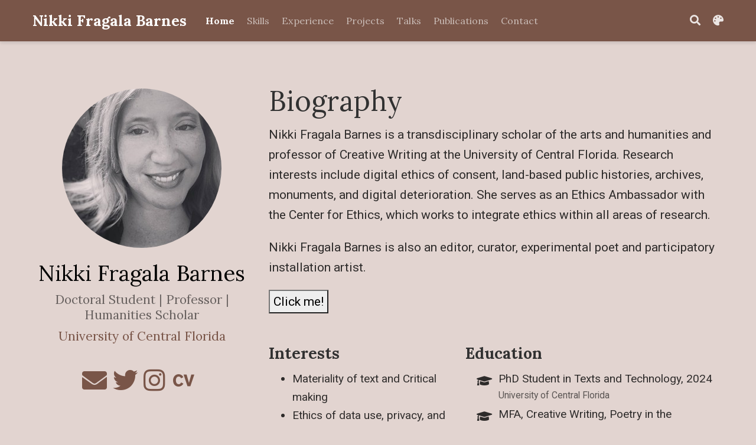

--- FILE ---
content_type: text/html;charset=UTF-8
request_url: https://www.barnesn.com/
body_size: 4620
content:
<!DOCTYPE html><html lang="en-us"><head><meta charset="utf-8"><meta name="viewport" content="width=device-width,initial-scale=1"><meta http-equiv="x-ua-compatible" content="IE=edge"><meta name="generator" content="Source Themes Academic 4.8.0"><meta name="author" content="Nikki Fragala Barnes"><meta name="description" content="Doctoral Student | Professor | Humanities Scholar"><link rel="alternate" hreflang="en-us" href="https://www.barnesn.com/"><link rel="preconnect" href="https://fonts.gstatic.com" crossorigin=""><meta name="theme-color" content="#795548"><link rel="stylesheet" href="https://cdnjs.cloudflare.com/ajax/libs/academicons/1.8.6/css/academicons.min.css" integrity="sha256-uFVgMKfistnJAfoCUQigIl+JfUaP47GrRKjf6CTPVmw=" crossorigin="anonymous"><link rel="stylesheet" href="https://cdnjs.cloudflare.com/ajax/libs/font-awesome/5.14.0/css/all.min.css" integrity="sha256-FMvZuGapsJLjouA6k7Eo2lusoAX9i0ShlWFG6qt7SLc=" crossorigin="anonymous"><link rel="stylesheet" href="https://cdnjs.cloudflare.com/ajax/libs/fancybox/3.5.7/jquery.fancybox.min.css" integrity="sha256-Vzbj7sDDS/woiFS3uNKo8eIuni59rjyNGtXfstRzStA=" crossorigin="anonymous"><link rel="stylesheet" href="https://cdnjs.cloudflare.com/ajax/libs/highlight.js/10.1.2/styles/github.min.css" crossorigin="anonymous" title="hl-light"><link rel="stylesheet" href="https://cdnjs.cloudflare.com/ajax/libs/highlight.js/10.1.2/styles/dracula.min.css" crossorigin="anonymous" title="hl-dark" disabled=""><link rel="stylesheet" href="https://fonts.googleapis.com/css?family=Cutive+Mono%7CLora:400,700%7CRoboto:400,700&amp;display=swap"><link rel="stylesheet" href="/css/academic.min.255689394d2b0c81c9db32d7c44d0a70.css"><link rel="alternate" href="/index.xml" type="application/rss+xml" title="Nikki Fragala Barnes"><link rel="manifest" href="/index.webmanifest"><link rel="icon" type="image/png" href="/images/icon_hu0b7a4cb9992c9ac0e91bd28ffd38dd00_9727_32x32_fill_lanczos_center_2.png"><link rel="apple-touch-icon" type="image/png" href="/images/icon_hu0b7a4cb9992c9ac0e91bd28ffd38dd00_9727_192x192_fill_lanczos_center_2.png"><link rel="canonical" href="https://www.barnesn.com/"><meta property="twitter:card" content="summary"><meta property="og:site_name" content="Nikki Fragala Barnes"><meta property="og:url" content="https://www.barnesn.com/"><meta property="og:title" content="Nikki Fragala Barnes"><meta property="og:description" content="Doctoral Student | Professor | Humanities Scholar"><meta property="og:image" content="https://www.barnesn.com/images/icon_hu0b7a4cb9992c9ac0e91bd28ffd38dd00_9727_512x512_fill_lanczos_center_2.png"><meta property="twitter:image" content="https://www.barnesn.com/images/icon_hu0b7a4cb9992c9ac0e91bd28ffd38dd00_9727_512x512_fill_lanczos_center_2.png"><meta property="og:locale" content="en-us"><meta property="og:updated_time" content="2020-11-01T18:27:57-04:00"><script type="application/ld+json">{"@context":"https://schema.org","@type":"WebSite","potentialAction":{"@type":"SearchAction","target":"https://www.barnesn.com?q={search_term_string}","query-input":"required name=search_term_string"},"url":"https://www.barnesn.com"}</script><title>Nikki Fragala Barnes</title></head><body id="top" data-spy="scroll" data-offset="70" data-target="#navbar-main"><aside class="search-results" id="search"><div class="container"><section class="search-header"><div class="row no-gutters justify-content-between mb-3"><div class="col-6"><h1>Search</h1></div><div class="col-6 col-search-close"><a class="js-search" href="#"><i class="fas fa-times-circle text-muted" aria-hidden="true"></i></a></div></div><div id="search-box"><input name="q" id="search-query" placeholder="Search..." autocapitalize="off" autocomplete="off" autocorrect="off" spellcheck="false" type="search" class="form-control"></div></section><section class="section-search-results"><div id="search-hits"></div></section></div></aside><nav class="navbar navbar-expand-lg navbar-light compensate-for-scrollbar" id="navbar-main"><div class="container"><div class="d-none d-lg-inline-flex"><a class="navbar-brand" href="/">Nikki Fragala Barnes</a></div><button type="button" class="navbar-toggler" data-toggle="collapse" data-target="#navbar-content" aria-controls="navbar" aria-expanded="false" aria-label="Toggle navigation">
<span><i class="fas fa-bars"></i></span></button><div class="navbar-brand-mobile-wrapper d-inline-flex d-lg-none"><a class="navbar-brand" href="/">Nikki Fragala Barnes</a></div><div class="navbar-collapse main-menu-item collapse justify-content-start" id="navbar-content"><ul class="navbar-nav d-md-inline-flex"><li class="nav-item"><a class="nav-link active" href="/#about" data-target="#about"><span>Home</span></a></li><li class="nav-item"><a class="nav-link" href="/#skills" data-target="#skills"><span>Skills</span></a></li><li class="nav-item"><a class="nav-link" href="/#experience" data-target="#experience"><span>Experience</span></a></li><li class="nav-item"><a class="nav-link" href="/#projects" data-target="#projects"><span>Projects</span></a></li><li class="nav-item"><a class="nav-link" href="/#talks" data-target="#talks"><span>Talks</span></a></li><li class="nav-item"><a class="nav-link" href="/#featured" data-target="#featured"><span>Publications</span></a></li><li class="nav-item"><a class="nav-link" href="/#contact" data-target="#contact"><span>Contact</span></a></li></ul></div><ul class="nav-icons navbar-nav flex-row ml-auto d-flex pl-md-2"><li class="nav-item"><a class="nav-link js-search" href="#" aria-label="Search"><i class="fas fa-search" aria-hidden="true"></i></a></li><li class="nav-item dropdown theme-dropdown"><a href="#" class="nav-link js-theme-selector" data-toggle="dropdown" aria-haspopup="true"><i class="fas fa-palette" aria-hidden="true"></i></a><div class="dropdown-menu"><a href="#" class="dropdown-item js-set-theme-light"><span>Light</span></a>
<a href="#" class="dropdown-item js-set-theme-dark"><span>Dark</span></a>
<a href="#" class="dropdown-item js-set-theme-auto dropdown-item-active"><span>Automatic</span></a></div></li></ul></div></nav><span class="js-widget-page d-none"></span><section id="about" class="home-section wg-about"><div class="container"><div class="row"><div class="col-12 col-lg-4"><div id="profile"><img class="avatar avatar-circle" src="/author/nikki-fragala-barnes/avatar_hu4bc08aa74d3ec9005867f58388b8fc75_216275_270x270_fill_q90_lanczos_center.jpg" alt="Nikki Fragala Barnes"><div class="portrait-title"><h2>Nikki Fragala Barnes</h2><h3>Doctoral Student | Professor | Humanities Scholar</h3><h3><a href="www.ucf.edu" target="_blank" rel="noopener"><span>University of Central Florida</span></a></h3></div><ul class="network-icon" aria-hidden="true"><li><a href="/#contact"><i class="fas fa-envelope big-icon"></i></a></li><li><a href="https://twitter.com/bynikkibarnes" target="_blank" rel="noopener"><i class="fab fa-twitter big-icon"></i></a></li><li><a href="https://instagram.com/bynikkibarnes/" target="_blank" rel="noopener"><i class="fab fa-instagram big-icon"></i></a></li><li><a href="/files/CV.pdf"><i class="ai ai-cv big-icon"></i></a></li><li><a href="/"><i class="fas fa-cv big-icon"></i></a></li></ul></div></div><div class="col-12 col-lg-8"><h1>Biography</h1><p>Nikki Fragala Barnes is a transdisciplinary scholar of the arts and humanities and professor of Creative Writing at the University of Central Florida. Research interests include digital ethics of consent, land-based public histories, archives, monuments, and digital deterioration. She serves as an Ethics Ambassador with the Center for Ethics, which works to integrate ethics within all areas of research.</p><p>Nikki Fragala Barnes is also an editor, curator, experimental poet and participatory installation artist.</p><p><button>Click me!</button></p><div class="row"><div class="col-md-5"><h3>Interests</h3><ul class="ul-interests"><li>Materiality of text and Critical making</li><li>Ethics of data use, privacy, and consent</li><li>Curatorial practice centering non-dominant public histories</li><li>Place-based archives</li></ul></div><div class="col-md-7"><h3>Education</h3><ul class="ul-edu fa-ul"><li><i class="fa-li fas fa-graduation-cap"></i><div class="description"><p class="course">PhD Student in Texts and Technology, 2024</p><p class="institution">University of Central Florida</p></div></li><li><i class="fa-li fas fa-graduation-cap"></i><div class="description"><p class="course">MFA, Creative Writing, Poetry in the Expanded Field, 2018</p><p class="institution">MFA of the Americas, Stetson University</p></div></li><li><i class="fa-li fas fa-graduation-cap"></i><div class="description"><p class="course">BA + MEd, English Literature + Composition, 1999</p><p class="institution">University of Florida</p></div></li></ul></div></div></div></div></div></section><section id="skills" class="home-section wg-featurette"><div class="container"><div class="row featurette"><div class="col-md-12 section-heading"><h1>Skills</h1></div><div class="col-12 col-sm-4"><div class="featurette-icon"><i class="ai ai-zotero"></i></div><h3>Zotero</h3><p>90%</p></div><div class="col-12 col-sm-4"><div class="featurette-icon"><i class="fab fa-google"></i></div><h3>Google</h3><p>90%</p></div><div class="col-12 col-sm-4"><div class="featurette-icon"><i class="fas fa-chalkboard-teacher"></i></div><h3>Pedagogy</h3><p>90%</p></div></div></div></section><section id="experience" class="home-section wg-experience"><div class="container"><div class="row"><div class="col-12 col-lg-4 section-heading"><h1>Experience</h1></div><div class="col-12 col-lg-8"><div class="row experience"><div class="col-auto text-center flex-column d-none d-sm-flex"><div class="row h-50"><div class="col">&nbsp;</div><div class="col">&nbsp;</div></div><div class="m-2"><span class="badge badge-pill border exp-fill">&nbsp;</span></div><div class="row h-50"><div class="col border-right">&nbsp;</div><div class="col">&nbsp;</div></div></div><div class="col py-2"><div class="card"><div class="card-body"><h4 class="card-title exp-title text-muted mt-0 mb-1">Instructor</h4><h4 class="card-title exp-company text-muted my-0"><a href="https://ucf.edu" target="_blank" rel="noopener">University of Central Florida</a></h4><div class="text-muted exp-meta">Aug 2020 –
Present
<span class="middot-divider"></span><span>Orlando, Florida</span></div><div class="card-text"><p>Responsibilities include:</p><ul><li>CRW 3310: Intermediate Poetry Writing Workshop</li><li>CRW 3053: Theories of Creative Writing</li><li>CRW 3013: Creative Writing for English Majors</li><li>Course delivery + design</li><li>Workshop + critique</li></ul></div></div></div></div></div><div class="row experience"><div class="col-auto text-center flex-column d-none d-sm-flex"><div class="row h-50"><div class="col border-right">&nbsp;</div><div class="col">&nbsp;</div></div><div class="m-2"><span class="badge badge-pill border">&nbsp;</span></div><div class="row h-50"><div class="col border-right">&nbsp;</div><div class="col">&nbsp;</div></div></div><div class="col py-2"><div class="card"><div class="card-body"><h4 class="card-title exp-title text-muted mt-0 mb-1">Adjunct Professor</h4><h4 class="card-title exp-company text-muted my-0"><a href="https://www.valenciacollege.edu" target="_blank" rel="noopener">Valencia College</a></h4><div class="text-muted exp-meta">Aug 2019 –
Jul 2020
<span class="middot-divider"></span><span>Orlando, Florida</span></div><div class="card-text"><p>Responsibilities include:</p><ul><li>ENC 1101 + 1102: Freshmen Compositon I + II</li><li>Course delivery + design</li><li>Spring Arts Week</li></ul></div></div></div></div></div><div class="row experience"><div class="col-auto text-center flex-column d-none d-sm-flex"><div class="row h-50"><div class="col border-right">&nbsp;</div><div class="col">&nbsp;</div></div><div class="m-2"><span class="badge badge-pill border">&nbsp;</span></div><div class="row h-50"><div class="col border-right">&nbsp;</div><div class="col">&nbsp;</div></div></div><div class="col py-2"><div class="card"><div class="card-body"><h4 class="card-title exp-title text-muted mt-0 mb-1">Instructor, Lead</h4><h4 class="card-title exp-company text-muted my-0"><a href="https://www.facebook.com/CityArtsOrlando/" target="_blank" rel="noopener">CityArts Studio Gallery</a></h4><div class="text-muted exp-meta">Jun 2016 –
Jul 2019
<span class="middot-divider"></span><span>Orlando, Florida</span></div><div class="card-text"><p>Responsibilities include:</p><ul><li>AP Studio Art Boot Camp</li><li>Program delivery + design</li></ul></div></div></div></div></div><div class="row experience"><div class="col-auto text-center flex-column d-none d-sm-flex"><div class="row h-50"><div class="col border-right">&nbsp;</div><div class="col">&nbsp;</div></div><div class="m-2"><span class="badge badge-pill border">&nbsp;</span></div><div class="row h-50"><div class="col">&nbsp;</div><div class="col">&nbsp;</div></div></div><div class="col py-2"><div class="card"><div class="card-body"><h4 class="card-title exp-title text-muted mt-0 mb-1">Communications Consultant</h4><h4 class="card-title exp-company text-muted my-0"><a href="https://www.wppl.org" target="_blank" rel="noopener">Winter Park Public Library</a></h4><div class="text-muted exp-meta">Nov 2005 –
May 2016
<span class="middot-divider"></span><span>Winter Park, Florida</span></div><div class="card-text"><p>Responsibilities include:</p><ul><li>Donor Relations, Community Relations</li><li>Social Media</li><li>Events</li></ul></div></div></div></div></div></div></div></div></section><section id="projects" class="home-section wg-portfolio"><div class="container"><div class="row"><div class="col-12 col-lg-4 section-heading"><h1>Projects</h1></div><div class="col-12 col-lg-8"><div class="row js-layout-row"><div class="col-12 isotope-item"><div class="media stream-item"><div class="media-body"><h3 class="article-title mb-0 mt-0"><a href="/project/retreat-in-a-box/">Making History: Historic Winter Park</a></h3><a href="/project/retreat-in-a-box/" class="summary-link"><div class="article-style">A narrative data project restoring and reclaiming</div></a><div class="stream-meta article-metadata"></div><div class="btn-links"></div></div><div class="ml-3"></div></div></div></div></div></div></div></section><section id="talks" class="home-section wg-pages"><div class="container"><div class="row"><div class="col-12 col-lg-4 section-heading"><h1>Recent &amp; Upcoming Talks</h1></div><div class="col-12 col-lg-8"><div class="media stream-item"><div class="media-body"><h3 class="article-title mb-0 mt-0"><a href="/talk/how-we-heal-how-we-rise/">How We Heal and How We Rise</a></h3><div class="stream-meta article-metadata"><div><span>Jun 20, 2020 3:00 PM</span></div></div><div class="btn-links"><a class="btn btn-outline-primary my-1 mr-1 btn-sm" href="https://www.facebook.com/watch/live/?v=2602019500061233&amp;ref=watch_permalink" target="_blank" rel="noopener">Video</a></div></div><div class="ml-3"></div></div></div></div></div></section><section id="publications" class="home-section wg-pages"><div class="container"><div class="row"><div class="col-12 col-lg-4 section-heading"><h1>Recent Publications</h1></div><div class="col-12 col-lg-8"><div class="alert alert-note"><div>Quickly discover relevant content by <a href="https://www.barnesn.com/publication/">filtering publications</a>.</div></div><div class="media stream-item"><div class="media-body"><h3 class="article-title mb-0 mt-0"><a href="/publication/interview-with-katherine-nelson-born/">Interview with Katherine Nelson-Born</a></h3><div class="stream-meta article-metadata"></div><div class="btn-links"><a class="btn btn-outline-primary my-1 mr-1 btn-sm" href="http://www.floridastatepoetsassociation.org/wp-content/uploads/2020/10/Nov-Dec-2020-OPAP.pdf" target="_blank" rel="noopener">PDF</a></div></div><div class="ml-3"></div></div></div></div></div></section><section id="contact" class="home-section wg-contact"><div class="container"><div class="row contact-widget"><div class="col-12 col-lg-4 section-heading"><h1>Contact</h1></div><div class="col-12 col-lg-8"><div class="mb-3"><form name="contact" method="post" action="https://formspree.io/nfbarnes@knights.ucf.edu"><div class="form-group form-inline"><label class="sr-only" for="inputName">Name</label>
<input type="text" name="name" class="form-control w-100" id="inputName" placeholder="Name" required=""></div><div class="form-group form-inline"><label class="sr-only" for="inputEmail">Email</label>
<input type="email" name="email" class="form-control w-100" id="inputEmail" placeholder="Email" required=""></div><div class="form-group"><label class="sr-only" for="inputMessage">Message</label>
<textarea name="message" class="form-control" id="inputMessage" rows="5" placeholder="Message" required=""></textarea></div><button type="submit" class="btn btn-outline-primary px-3 py-2">Send</button></form></div><ul class="fa-ul"><li><i class="fa-li fas fa-map-marker fa-2x" aria-hidden="true"></i><span id="person-address">University of Central Florida | 4000 Central Florida Blvd., Orlando, FL 32816</span></li><li><i class="fa-li fas fa-compass fa-2x" aria-hidden="true"></i><span>Please call ahead and complete COVID pre-check</span></li><li><i class="fa-li fas fa-clock fa-2x" aria-hidden="true"></i><span>By appointment only</span></li><li><i class="fa-li fas fa-calendar-check fa-2x" aria-hidden="true"></i><a href="https://calendly.com" target="_blank" rel="noopener">Book an appointment</a></li><li><i class="fa-li fab fa-twitter fa-2x" aria-hidden="true"></i><a href="https://twitter.com/bynikkibarnes" target="_blank" rel="noopener">DM Me</a></li></ul></div></div></div></section><div class="container"><footer class="site-footer"><p class="powered-by"></p><p class="powered-by">Published with
<a href="https://wowchemy.com" target="_blank" rel="noopener">Wowchemy Website Builder</a>
<span class="float-right" aria-hidden="true"><a href="#" class="back-to-top"><span class="button_icon"><i class="fas fa-chevron-up fa-2x"></i></span></a></span></p></footer></div><div id="modal" class="modal fade" role="dialog"><div class="modal-dialog"><div class="modal-content"><div class="modal-header"><h5 class="modal-title">Cite</h5><button type="button" class="close" data-dismiss="modal" aria-label="Close">
<span aria-hidden="true">×</span></button></div><div class="modal-body"><pre><code class="tex hljs"></code></pre></div><div class="modal-footer"><a class="btn btn-outline-primary my-1 js-copy-cite" href="#" target="_blank"><i class="fas fa-copy"></i>Copy</a>
<a class="btn btn-outline-primary my-1 js-download-cite" href="#" target="_blank"><i class="fas fa-download"></i>Download</a><div id="modal-error"></div></div></div></div></div><iframe id="netlify-identity-widget" title="Netlify identity widget" style="position: fixed; top: 0; left: 0; border: none; width: 100%; height: 100%; overflow: visible; background: transparent; display: none; z-index: 99; " src="about:blank"></iframe></body></html>